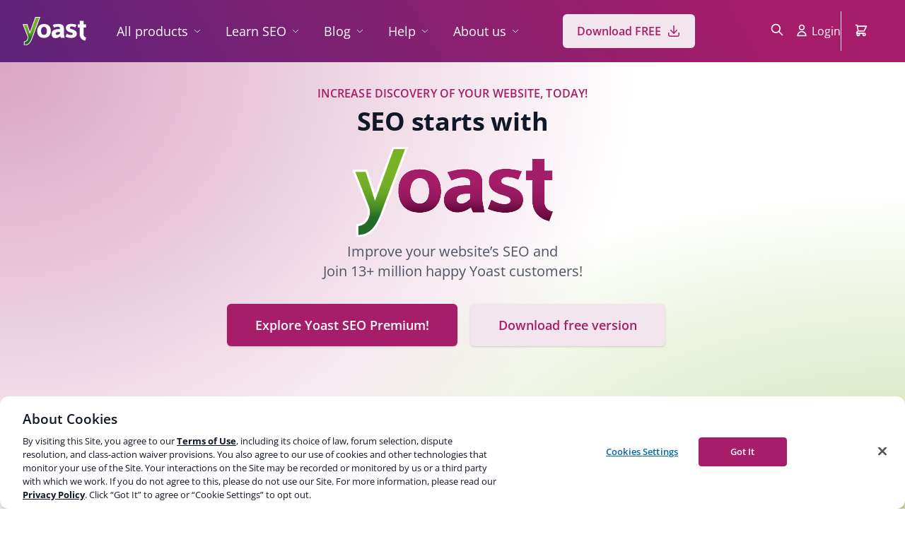

--- FILE ---
content_type: text/css
request_url: https://yoast.com/app/plugins/helpful-pro/public/assets/css/general.css?ver=1.14
body_size: 526
content:
/*

Sections:

- Reset
- General
- Buttons
- Comment Form

 */

/* Reset ------------------------------------------------------------------------------------------------------------ */
.daexthefup-container,
.daexthefup-container * {
    box-sizing: border-box !important;
    text-transform: none !important;
    box-shadow: none !important;
}

/* General ---------------------------------------------------------------------------------------------------------- */
.daexthefup-comment {
    display: none;
}

.daexthefup-successful-submission-text {
    display: none;
    margin: 35px 0 33px !important;
}

.daexthefup-feedback {
    display: flex;
}

.daexthefup-layout-side-by-side .daexthefup-feedback {
    flex-direction: row !important;
    gap: 32px !important;
}

.daexthefup-layout-stacked .daexthefup-feedback {
    flex-direction: column !important;
}

.daexthefup-title {
    margin: 0 !important;
    padding: 0 !important;
    margin: 0 !important;
}

.daexthefup-description {
    padding: 0 !important;
    margin: 32px 0 0 0 !important;
}

.daexthefup-alignment-left .daexthefup-description {
    order: 2 !important;
}

.daexthefup-alignment-left .daexthefup-title,
.daexthefup-alignment-left .daexthefup-description {
    text-align: left !important;
}

.daexthefup-alignment-center .daexthefup-title,
.daexthefup-alignment-center .daexthefup-description {
    text-align: center !important;
}

.daexthefup-alignment-right .daexthefup-title,
.daexthefup-alignment-right .daexthefup-description {
    text-align: right !important;
}

.daexthefup-container {
    display: flex !important;
    flex-direction: column !important;
    border-style: solid !important;
}

.daexthefup-image {
    width: 100% !important;
}

.daexthefup-container .daexthefup-image.daexthefup-image-position-top {
    order: 1 !important;
}

.daexthefup-container .daexthefup-image.daexthefup-image-position-bottom {
    order: 4 !important;
}

.daexthefup-container .daexthefup-comment {
    order: 3 !important;
}

/* Buttons ---------------------------------------------------------------------------------------------------------- */
.daexthefup-button {
    padding: 8px !important;
    margin: 8px !important;
    cursor: pointer !important;
    display: flex !important;
    width: fit-content !important;
}

.daexthefup-buttons-container {
    display: flex !important;
}

.daexthefup-buttons {
    display: flex !important;
    gap: 16px !important;
}

.daexthefup-button {
    height: fit-content !important;
    transition: opacity .4s !important;
}

.daexthefup-button:hover {
    opacity: 0.7 !important;
}

.daexthefup-alignment-left .daexthefup-buttons-container {
    justify-content: flex-start !important;
}

.daexthefup-alignment-center .daexthefup-buttons-container {
    justify-content: center !important;
}

.daexthefup-alignment-center .daexthefup-feedback {
    justify-content: center !important;
}

.daexthefup-alignment-right .daexthefup-feedback {
    justify-content: right !important;
}

.daexthefup-alignment-right .daexthefup-buttons-container {
    justify-content: flex-end !important;
}

.daexthefup-button svg{
    width: 48px !important;
    height: 48px !important;
}

.daexthefup-button-text {
    height: 32px !important;
    overflow: hidden !important;
}

.daexthefup-button-type-icon {
    padding: 0 !important;
    margin: 0 !important;
    width: 48px !important;
    height: 48px !important;
    background: none !important;
}

.daexthefup-button-type-icon-and-text {
    margin: 0 !important;
    padding: 0 16px !important;
    height: 48px !important;
    display: flex !important;
    gap: 16px !important;
}

.daexthefup-button-type-icon-and-text
.daexthefup-button-icon {
    width: 48px !important;
    height: 48px !important;
}

.daexthefup-button-type-icon-and-text
.daexthefup-button-text {
    height: 48px !important;
}

.daexthefup-button-type-icon-and-text .daexthefup-icon-circle {
    display: none !important;
}

.daexthefup-button-type-text {
    margin: 0 !important;
    padding: 0 16px !important;
    height: 48px !important;
}

/* Comment Form ----------------------------------------------------------------------------------------------------- */
.daexthefup-comment {
    margin: 32px 0 0 !important;
}

.daexthefup-comment-label {
    margin: 3px 0 9px !important;
}

.daexthefup-comment-top-container {
    display: flex !important;
}

.daexthefup-comment-character-counter-container {
    margin-left: auto !important;
}

.daexthefup-comment-character-counter-number,
.daexthefup-comment-character-counter-text {
    display: inline-block;
    margin: 3px 0 9px !important;
}

.daexthefup-comment-textarea {
    border-width: 1px !important;
    border-style: solid !important;
    padding: 15px !important;
    margin: 0 0 32px !important;
    width: 100% !important;
    min-height: 104px !important;
    height: 104px !important;
    max-height: 104px !important;
    outline: none !important;
    transition: all 0.4s ease;
    resize: none !important;
}

.daexthefup-comment-textarea:focus {
    outline: none !important;
}

.daexthefup-comment-buttons-container {
    display: flex !important;
    gap: 16px !important;
}

.daexthefup-comment-submit,
.daexthefup-comment-cancel {
    margin: 0 !important;
    border: none !important;
    padding: 0 16px !important;
    overflow: hidden !important;
    height: 48px !important;
    border-width: 1px !important;
    border-style: solid !important;
}

--- FILE ---
content_type: text/css
request_url: https://yoast.com/app/themes/yoast-theme/blocks/trustpilot-widget/assets/css/trustpilot-widget.min.css?ver=1761208419
body_size: -167
content:
.trustpilot-widget-block{width:100%;margin:2rem 0}.trustpilot-widget-block__custom,.trustpilot-widget-block__trustbox{width:100%;overflow:hidden}.trustpilot-widget-block .trustpilot-widget,.trustpilot-widget-block .trustpilot-widget iframe{max-width:100%}.trustpilot-widget-block .tp-widget-wrapper{margin:0 auto}.editor-styles-wrapper .trustpilot-widget-block__placeholder{min-height:150px;display:-webkit-box;display:-ms-flexbox;display:flex;-webkit-box-align:center;-ms-flex-align:center;align-items:center;-webkit-box-pack:center;-ms-flex-pack:center;justify-content:center}@media (max-width:768px){.trustpilot-widget-block{margin:1rem 0}.trustpilot-widget-block .trustpilot-widget{min-height:auto}}

--- FILE ---
content_type: text/css
request_url: https://yoast.com/app/themes/yoast-theme/css/patterns/Text/Text_Heading/text-heading-pattern.min.css?ver=1707309996
body_size: -352
content:
.yoast_text_heading_pattern .yoast_pre_subtitle{margin-inline:auto;max-width:40rem}

--- FILE ---
content_type: text/css
request_url: https://yoast.com/app/themes/yoast-theme/blocks/product-card/assets/css/product-card.min.css?ver=1759926119
body_size: 551
content:
.product-card{max-width:588px!important;height:100%;padding:24px;display:-webkit-box;display:-ms-flexbox;display:flex;-webkit-box-orient:vertical;-webkit-box-direction:normal;-ms-flex-direction:column;flex-direction:column;font-size:1rem;position:relative}.product-card:hover figure a img{-webkit-transform:scale(1.1);-ms-transform:scale(1.1);transform:scale(1.1)}.product-card figure{overflow:hidden;display:block;aspect-ratio:546/240;border-radius:8px 8px 0 0}.product-card figure a{display:block;position:relative}.product-card figure .pill{position:absolute;bottom:16px;right:16px;font-size:10px;color:var(--font-dark-amber);background:var(--background-lightish-amber);height:16px;line-height:16px;padding-inline:8px;border-radius:8px;font-weight:600;z-index:9}.product-card figure img{-webkit-transition:-webkit-transform .1s linear;-o-transition:transform .1s linear;transition:transform .1s linear;transition:transform .1s linear,-webkit-transform .1s linear}.product-card figure.product-card__image{margin:-24px -24px 24px}.product-card__type{text-transform:uppercase;font-size:.875rem;line-height:1.25rem;margin-bottom:8px;color:var(--font-yoast);font-weight:600}.product-card__platform-pill{color:var(--font-white);text-transform:initial;width:-webkit-fit-content;width:-moz-fit-content;width:fit-content;font-weight:400;font-size:.75rem;line-height:1rem;height:20px;border-radius:16px;padding:2px 8px;margin-bottom:24px}.product-card__platform-pill-shopify{background:#588236}.product-card__platform-pill-wordpress{background:#096484}.product-card__platform-pill-google_docs{background:#bb352a}.product-card a.product-card__title{--font-link:var(--font-black);font-size:1.25rem;line-height:1.4;text-decoration:none;-webkit-transition:color .1s ease-in-out!important;-o-transition:color .1s ease-in-out!important;transition:color .1s ease-in-out!important;font-weight:700;margin-bottom:8px}.product-card a.product-card__title:hover{color:var(--font-gray)}.product-card p{color:var(--font-default);font-size:.875rem;margin-bottom:2rem}.product-card p:last-child{margin-bottom:0}.product-card__product-info{margin-top:auto;color:var(--font-default);font-size:1.5rem;line-height:1.4}.product-card__product-info__price_block>.woocommerce-Price-amount{text-decoration:line-through;vertical-align:middle;font-weight:500}.product-card__product-info__price_block>.screen-reader-text+.woocommerce-Price-amount{font-size:1.125rem}.product-card__product-info__price_block .amount:nth-child(4){margin-left:8px;font-weight:700;line-height:1.4;vertical-align:middle;color:var(--wp--preset--color--orange-red)}.product-card__product-info__price_block .amount:nth-child(4) .woocommerce-Price-amount{color:var(--wp--preset--color--orange-red);font-weight:700}.product-card__product-info__price_block small.vat{display:block;font-size:1rem}.product-card__product-info__cart{display:-webkit-box;display:-ms-flexbox;display:flex;-webkit-box-orient:vertical;-webkit-box-direction:normal;-ms-flex-direction:column;flex-direction:column}.product-card__product-info__cart a{margin-top:24px;margin-bottom:0!important}.product-card__product-info__cart a .fa{margin-left:8px}.product-card__product-info__cart a .fa:before{display:inline-block;margin-bottom:-4px}.product-card .on-sale-pill,.product-card__custom-pill{position:absolute;background:var(--background-amber);color:var(--font-dark-amber);font-weight:700;line-height:20px;padding:6px 16px;border-radius:32px;top:-16px;left:24px;z-index:9;text-transform:uppercase}

--- FILE ---
content_type: text/css
request_url: https://yoast.com/app/themes/yoast-theme/css/patterns/Product/Feature_Product/feature-product.min.css?ver=1705926143
body_size: -104
content:
.feature-product-pattern{margin-bottom:88px}.feature-product-pattern .info-group .flex-group{-webkit-box-align:start;-ms-flex-align:start;align-items:flex-start;-webkit-column-gap:16px;column-gap:16px;margin-bottom:24px}.feature-product-pattern .info-group .flex-group .image_container figure{width:48px;height:48px;border:solid 2px var(--border-gray);border-radius:50%;overflow:hidden;margin:0}.feature-product-pattern .info-group .flex-group p{margin-bottom:0}.feature-product-pattern .info-group .flex-group .text-lg{font-weight:600;margin-bottom:8px}.feature-product-pattern .product_container .grid{height:100%}.feature-product-pattern .product_container .grid>.wp-block-column{display:-webkit-box;display:-ms-flexbox;display:flex;-webkit-box-orient:horizontal;-webkit-box-direction:normal;-ms-flex-direction:row;flex-direction:row;-webkit-box-align:center;-ms-flex-align:center;align-items:center}

--- FILE ---
content_type: text/css
request_url: https://yoast.com/app/themes/yoast-theme/css/patterns/Text/Free_Plugin_Install_Cta/free-plugin-install-cta-pattern.min.css?ver=1758096309
body_size: 142
content:
.free-plugin-install-cta-pattern{position:relative;padding:0}.free-plugin-install-cta-pattern .grid{gap:24px}.free-plugin-install-cta-pattern figure{margin:0;border-radius:8px 0 0 8px;overflow:hidden}@media screen and (max-width:770px){.free-plugin-install-cta-pattern figure{border-radius:8px 8px 0 0}}.free-plugin-install-cta-pattern figure img{display:block;-o-object-fit:cover;object-fit:cover}.free-plugin-install-cta-pattern,.free-plugin-install-cta-pattern .wp-block-column{-webkit-box-pack:center;-ms-flex-pack:center;justify-content:center;-webkit-box-orient:vertical;-webkit-box-direction:normal;-ms-flex-direction:column;flex-direction:column}.free-plugin-install-cta-pattern .wp-block-column{display:-webkit-box;display:-ms-flexbox;display:flex}@media screen and (max-width:770px){.free-plugin-install-cta-pattern .wp-block-column{-webkit-box-align:center;-ms-flex-align:center;align-items:center}}.free-plugin-install-cta-pattern .wp-block-column:last-child{-webkit-box-align:end;-ms-flex-align:end;align-items:end;padding-right:24px}.free-plugin-install-cta-pattern .wp-block-column:last-child .button{margin:0}@media screen and (max-width:770px){.free-plugin-install-cta-pattern .wp-block-column:last-child{-webkit-box-align:center;-ms-flex-align:center;align-items:center;padding-right:0;padding-bottom:24px}}.free-plugin-install-cta-pattern .text-column{padding-top:25px;padding-bottom:25px}.free-plugin-install-cta-pattern p:last-child{margin-bottom:0}.free-plugin-install-cta-pattern__platform-pill{color:var(--font-white);text-transform:initial;width:-webkit-fit-content;width:-moz-fit-content;width:fit-content;font-weight:400;font-size:.75rem;line-height:1rem;height:20px;border-radius:16px;padding:2px 8px;margin-bottom:24px}.free-plugin-install-cta-pattern__platform-pill-wordpress{background:#096484}@media screen and (max-width:56rem){.free-plugin-install-cta-pattern .grid__col-3{grid-template-columns:1fr 1fr 1fr}}@media screen and (max-width:770px){.free-plugin-install-cta-pattern .grid__col-3{grid-template-columns:1fr}}

--- FILE ---
content_type: text/css
request_url: https://yoast.com/app/themes/yoast-theme/css/patterns/Text/Install_Cta/install-cta-pattern.min.css?ver=1736853665
body_size: -23
content:
.install-cta-pattern{background:var(--background-lighter-purple);width:100vw;position:relative;left:50%;display:-webkit-box;display:-ms-flexbox;display:flex;-webkit-box-pack:center;-ms-flex-pack:center;justify-content:center;-webkit-box-align:center;-ms-flex-align:center;align-items:center;min-height:280px;overflow:hidden;-webkit-transform:translateX(-50%);-ms-transform:translateX(-50%);transform:translateX(-50%)}.install-cta-pattern .wp-block-heading{color:var(--font-black);font-weight:700}@media only screen and (max-width:500px){.install-cta-pattern .wp-block-image{width:80px!important}.install-cta-pattern .img-left{margin-top:-50%!important}.install-cta-pattern .img-right{margin-bottom:-50%!important}.install-cta-pattern .wp-block-heading{font-size:1.5rem!important}.install-cta-pattern .button{font-size:.7rem!important}}.install-cta-pattern .wp-block-columns .wp-block-column:nth-child(2){text-align:center}.install-cta-pattern .wp-block-image{width:200px}.install-cta-pattern .img-left{margin-top:-20%}.install-cta-pattern .img-right{margin-bottom:-20%}.install-cta-pattern .button{background:var(--background-dark-purple);color:var(--font-white)}

--- FILE ---
content_type: text/css
request_url: https://yoast.com/app/themes/yoast-theme/css/patterns/YoastCon/YoastCon_Testimonials/yoastcon-testimonials-pattern.min.css?ver=1705926143
body_size: 2342
content:
.yoastcon-testimonial-wrapper{position:relative;isolation:isolate}.yoastcon-testimonial-wrapper hr:first-child{margin-bottom:56px!important}.yoastcon-testimonial-wrapper .yoastcon-testimonial{display:-webkit-box;display:-ms-flexbox;display:flex;-webkit-box-align:start;-ms-flex-align:start;align-items:start;max-width:900px;margin-inline:auto;margin-bottom:48px}@media (max-width:56rem){.yoastcon-testimonial-wrapper .yoastcon-testimonial{-webkit-box-orient:vertical;-webkit-box-direction:normal;-ms-flex-direction:column;flex-direction:column;-webkit-box-align:center;-ms-flex-align:center;align-items:center;margin-bottom:60px}}@media (max-width:30rem){.yoastcon-testimonial-wrapper .yoastcon-testimonial{margin-bottom:40px}}.yoastcon-testimonial-wrapper .yoastcon-testimonial__image{-webkit-box-flex:0;-ms-flex:0 0 120px;flex:0 0 120px;margin-top:8px;margin-right:40px}@media (max-width:56rem){.yoastcon-testimonial-wrapper .yoastcon-testimonial__image{width:120px;margin-top:0}}.yoastcon-testimonial-wrapper .yoastcon-testimonial__image figure{margin:0}.yoastcon-testimonial-wrapper .yoastcon-testimonial__image img{display:block;aspect-ratio:1/1;border-radius:50%}.yoastcon-testimonial-wrapper .yoastcon-testimonial__quote{width:100%}.yoastcon-testimonial-wrapper .yoastcon-testimonial__quote blockquote{width:100%;position:relative}.yoastcon-testimonial-wrapper .yoastcon-testimonial__quote blockquote::before{content:url('data:image/svg+xml,<svg width="64.6823529px" height="50px" viewBox="0 0 64.6823529 50" version="1.1" xmlns="http://www.w3.org/2000/svg" xmlns:xlink="http://www.w3.org/1999/xlink"><defs><linearGradient x1="22.3363125%" y1="66.2219091%" x2="80.5331634%" y2="32.0954382%" id="linearGradient-o7e5jgvunf-1"><stop stop-color="%23D1D5DB" offset="0%"></stop><stop stop-color="%23D1D5DB" offset="84.312599%"></stop><stop stop-color="%23D1D5DB" offset="99.9195536%"></stop></linearGradient></defs><g id="Page-1" stroke="none" stroke-width="1" fill="none" fill-rule="evenodd"><g id="draft-testimonial-homepage" transform="translate(-352.000000, -1491.000000)" fill-rule="nonzero" stroke="url(%23linearGradient-o7e5jgvunf-1)" stroke-width="1"><g id="quote-avatar" transform="translate(99.000000, 1432.000000)"><path d="M309.741834,60 C310.793428,60 311.450674,60.344942 311.713572,61.0348259 C311.976471,61.7247098 312.10792,62.3615257 312.10792,62.9452736 C312.05534,63.6351575 311.831876,64.2719735 311.437529,64.8557214 C311.043181,65.4394693 310.556819,65.9701493 309.978442,66.4477612 C309.400066,66.9253731 308.808544,67.3897181 308.203878,67.840796 C307.599211,68.291874 307.060269,68.7296849 306.587052,69.1542289 C305.850937,69.8971808 305.088531,70.7197347 304.299836,71.6218905 C303.51114,72.5240464 302.801314,73.4792703 302.170358,74.4875622 C301.539402,75.4958541 301.013605,76.5306799 300.592967,77.5920398 C300.17233,78.6533997 299.962011,79.7147595 299.962011,80.7761194 C299.962011,81.2006633 300.027736,81.6517413 300.159185,82.1293532 C300.290634,82.6069652 300.803286,82.8457711 301.697141,82.8457711 C303.379691,82.8457711 305.101676,83.1111111 306.863096,83.641791 C308.624515,84.172471 310.241341,84.9684909 311.713572,86.0298507 C313.185803,87.0912106 314.381991,88.4046434 315.302136,89.9701493 C316.222281,91.5356551 316.682353,93.3532338 316.682353,95.4228856 C316.682353,97.4394693 316.366875,99.2305141 315.735919,100.79602 C315.104962,102.361526 314.211107,103.674959 313.054354,104.736318 C311.897601,105.797678 310.543674,106.606965 308.992573,107.164179 C307.441472,107.721393 305.719487,108 303.826618,108 C300.566678,108 297.924548,107.376451 295.90023,106.129353 C293.875912,104.882255 292.311666,103.369818 291.207493,101.59204 C290.103319,99.814262 289.367203,97.9568823 288.999146,96.0199005 C288.631088,94.0829187 288.447059,92.39801 288.447059,90.9651741 C288.447059,88.0995025 288.880841,85.2868988 289.748406,82.5273632 C290.615971,79.7678275 291.785869,77.1674959 293.258101,74.7263682 C294.730332,72.2852405 296.412882,70.0431177 298.305751,68 C300.19862,65.9568823 302.144068,64.1658375 304.142097,62.6268657 C304.930792,62.0431177 305.837792,61.4593698 306.863096,60.8756219 C307.8884,60.291874 308.847979,60 309.741834,60 Z M275.294775,60 C276.346369,60 277.003615,60.344942 277.266513,61.0348259 C277.529412,61.7247098 277.660861,62.3615257 277.660861,62.9452736 C277.608281,63.6351575 277.384818,64.2719735 276.99047,64.8557214 C276.596122,65.4394693 276.10976,65.9701493 275.531384,66.4477612 C274.953007,66.9253731 274.361485,67.3897181 273.756819,67.840796 C273.152152,68.291874 272.613211,68.7296849 272.139993,69.1542289 C271.403878,69.8971808 270.641472,70.7197347 269.852777,71.6218905 C269.064081,72.5240464 268.354256,73.4792703 267.723299,74.4875622 C267.092343,75.4958541 266.566546,76.5306799 266.145909,77.5920398 C265.725271,78.6533997 265.514952,79.7147595 265.514952,80.7761194 C265.514952,81.2006633 265.580677,81.6517413 265.712126,82.1293532 C265.843575,82.6069652 266.356227,82.8457711 267.250082,82.8457711 C268.932632,82.8457711 270.654617,83.1111111 272.416037,83.641791 C274.177456,84.172471 275.794282,84.9684909 277.266513,86.0298507 C278.738745,87.0912106 279.934933,88.4046434 280.855077,89.9701493 C281.775222,91.5356551 282.235294,93.3532338 282.235294,95.4228856 C282.235294,97.4394693 281.919816,99.2305141 281.28886,100.79602 C280.657903,102.361526 279.764049,103.674959 278.607295,104.736318 C277.450542,105.797678 276.096615,106.606965 274.545514,107.164179 C272.994413,107.721393 271.272429,108 269.37956,108 C266.119619,108 263.477489,107.376451 261.453171,106.129353 C259.428853,104.882255 257.864607,103.369818 256.760434,101.59204 C255.65626,99.814262 254.920145,97.9568823 254.552087,96.0199005 C254.184029,94.0829187 254,92.39801 254,90.9651741 C254,88.0995025 254.433782,85.2868988 255.301347,82.5273632 C256.168912,79.7678275 257.33881,77.1674959 258.811042,74.7263682 C260.283273,72.2852405 261.965823,70.0431177 263.858692,68 C265.751561,65.9568823 267.69701,64.1658375 269.695038,62.6268657 C270.483733,62.0431177 271.390733,61.4593698 272.416037,60.8756219 C273.441341,60.291874 274.40092,60 275.294775,60 Z" id="Shape"></path></g></g></g></svg>');position:absolute;top:-12px;left:-14px;z-index:-1}.yoastcon-testimonial-wrapper .yoastcon-testimonial__quote blockquote p{font-family:"Merriweather-Italic",Georgia,"Times New Roman","Bitstream Charter",Times,serif;font-size:32px;font-weight:400;font-style:italic;color:transparent;text-align:left;letter-spacing:.1px;line-height:44px;background:var(--background-gradient);background-clip:text;-webkit-background-clip:text;margin-bottom:12px}@media (max-width:56rem){.yoastcon-testimonial-wrapper .yoastcon-testimonial__quote blockquote p{text-align:center;font-size:32px;line-height:42px}}@media (max-width:30rem){.yoastcon-testimonial-wrapper .yoastcon-testimonial__quote blockquote p{font-size:28px;line-height:38px}}.yoastcon-testimonial-wrapper .yoastcon-testimonial__quote blockquote cite{font-size:18px;font-weight:700;color:var(--font-default);margin-block:0}@media (max-width:56rem){.yoastcon-testimonial-wrapper .yoastcon-testimonial__quote blockquote cite{text-align:center;font-size:16px}}.yoastcon-testimonial-wrapper .yoastcon-testimonial__quote blockquote a{font-weight:400;color:var(--font-default)}

--- FILE ---
content_type: text/css
request_url: https://yoast.com/app/themes/yoast-theme/blocks/product-shop/assets/css/product-shop.min.css?ver=1759926119
body_size: 909
content:
.wp-block-yoast-seo-table-of-contents{display:-webkit-box;display:-ms-flexbox;display:flex;-webkit-box-align:center;-ms-flex-align:center;align-items:center}.product-shop-cards{margin-bottom:64px}.grid.product-shop-cards{gap:24px!important}.product-shop{padding:24px;grid-template-rows:subgrid;grid-row:span 2;display:grid;gap:0;position:relative;max-width:500px;margin-bottom:16px}.product-shop__card-top{display:-webkit-box;display:-ms-flexbox;display:flex;-webkit-box-orient:vertical;-webkit-box-direction:normal;-ms-flex-direction:column;flex-direction:column;margin-bottom:16px}.product-shop__card-bottom.has-bottom-border,.product-shop__card-top{border-bottom:1px solid var(--border-light-gray)}.product-shop.popular{border:solid 1px var(--border-yoast);-webkit-box-shadow:0 10px 15px rgba(166,30,105,.3),0 4px 6px rgba(166,30,105,.3);box-shadow:0 10px 15px rgba(166,30,105,.3),0 4px 6px rgba(166,30,105,.3)}.product-shop .on_sale{color:var(--button-font-amber);border:solid 1px var(--border-amber)}.product-shop .on_sale,.product-shop .product-shop__custom-pill,.product-shop .product-shop__popular-pill{position:absolute;top:0;-webkit-transform:translateY(-50%);-ms-transform:translateY(-50%);transform:translateY(-50%);right:24px;font-size:12px;line-height:1.33333333;font-weight:400;background:var(--background-amber);padding:1px 8px;border-radius:16px;z-index:12}.product-shop .product-shop__custom-pill{color:var(--button-font-amber);border:solid 1px var(--border-amber)}.product-shop .product-shop__popular-pill{color:var(--font-white);border:solid 1px var(--border-white);background:var(--background-yoast)}.product-shop .product-shop__platform-pill{position:static;font-size:12px;line-height:1.33333333;font-weight:400;color:var(--font-white);margin:0 auto 16px 0;padding:1px 8px;border-radius:16px}.product-shop .product-shop__platform-pill-wordpress{background:#096484;border:solid 1px #096484}.product-shop .product-shop__platform-pill-shopify{background:#588236;border:solid 1px #588236}.product-shop .product-shop__platform-pill-google_docs{background:#bb352a;border:solid 1px #bb352a}.product-shop .product-image{margin:-24px -24px 24px;aspect-ratio:672/240;overflow:hidden;position:relative;border-radius:8px 8px 0 0}.product-shop .product-image img{-webkit-transition:-webkit-transform .1s linear;-o-transition:transform .1s linear;transition:transform .1s linear;transition:transform .1s linear,-webkit-transform .1s linear;-webkit-transform:scale(1.01);-ms-transform:scale(1.01);transform:scale(1.01)}.product-shop .product-image:hover img{-webkit-transform:scale(1.06);-ms-transform:scale(1.06);transform:scale(1.06)}.product-shop .text-lg-heading{display:inline-block;color:var(--font-black);font-weight:700}.product-shop .usps{margin-bottom:24px;margin-left:24px}.product-shop .usps .usp{margin-bottom:8px;position:relative}.product-shop .usps .usp .fa-check{left:-24px;position:absolute;top:4px}.product-shop .price-block,.product-shop p{margin-bottom:16px}.product-shop .price-block>.woocommerce-Price-amount{text-decoration:line-through;margin-right:8px;font-size:1.125rem;line-height:1.111;font-weight:500;vertical-align:middle}.product-shop .price-block .amount .woocommerce-Price-amount{font-weight:700;font-size:1.25rem;line-height:1.4;vertical-align:middle}@media screen and (max-width:480px){.product-shop .price-block .amount .woocommerce-Price-amount{font-size:24px;line-height:1.3333}}.product-shop .price-block .amount:nth-child(4){color:var(--wp--preset--color--orange-red)}.product-shop .price-block small.vat{display:block;font-size:.875rem}.product-shop .price-block .free-price{display:block;color:var(--font-black);font-size:30px;line-height:1.2;font-weight:700}@media screen and (max-width:480px){.product-shop .price-block .free-price{font-size:24px;line-height:1.3333}}.product-shop .button{-webkit-transition:background-color .2s linear;-o-transition:background-color .2s linear;transition:background-color .2s linear;display:-webkit-box;display:-ms-flexbox;display:flex;-webkit-box-pack:center;-ms-flex-pack:center;justify-content:center;-webkit-box-align:center;-ms-flex-align:center;align-items:center;gap:4px}.product-shop .button .fa{line-height:.01}.product-shop .button.is-download{color:var(--font-yoast);background:var(--background-lighter-purple)}.product-shop .read-more{display:block;width:-webkit-fit-content;width:-moz-fit-content;width:fit-content;margin:0 auto 16px;font-weight:400!important;font-size:13px;line-height:1.5}.product-shop .read-more:before{max-width:calc(100% - 12px)!important}.product-shop .read-more span{display:inline-block;-webkit-transition:-webkit-transform .2s linear;-o-transition:transform .2s linear;transition:transform .2s linear;transition:transform .2s linear,-webkit-transform .2s linear;margin-left:4px}.product-shop .read-more:hover{text-decoration:none;color:var(--font-link)}.product-shop .read-more:hover span{-webkit-transform:translateX(4px);-ms-transform:translateX(4px);transform:translateX(4px)}.product-shop__what-is-included{border:1px solid var(--border-gray);border-radius:6px;padding:16px;background:var(--background-lighter-gray)}.product-shop__what-is-included p{margin-bottom:8px}.product-shop .read-more,.product-shop__what-is-included a{text-decoration:underline}.product-shop__what-is-included ul{margin:8px 0 0 8px!important;display:-webkit-box;display:-ms-flexbox;display:flex;-webkit-box-orient:vertical;-webkit-box-direction:normal;-ms-flex-direction:column;flex-direction:column;gap:8px;color:var(--font-link)}

--- FILE ---
content_type: text/css
request_url: https://yoast.com/app/themes/yoast-theme/css/patterns/Text/Text_With_Image/text-with-image-pattern.min.css?ver=1762766597
body_size: -75
content:
.text-with-image-pattern{margin-bottom:104px}.text-with-image-pattern h2 a,.text-with-image-pattern h3 a,.text-with-image-pattern h4 a{color:var(--font-black);-webkit-transition:color .2s linear;-o-transition:color .2s linear;transition:color .2s linear}.text-with-image-pattern .grid>div{display:-webkit-box;display:-ms-flexbox;display:flex;-ms-flex-wrap:wrap;flex-wrap:wrap;-webkit-box-align:center;-ms-flex-align:center;align-items:center}.text-with-image-pattern .grid .wp-block-column:first-child{padding-right:16px}.text-with-image-pattern .grid.grid__col-2--reverse-order .wp-block-column:first-child{padding-right:0}.text-with-image-pattern .grid.grid__col-2--reverse-order .wp-block-column:last-child{padding-left:16px}.text-with-image-pattern .grid figure{margin:0;width:100%}.text-with-image-pattern .grid figure a,.text-with-image-pattern .grid figure img{display:block;border-radius:var(--border-radius-medium)}.text-with-image-pattern .grid figure a img{border:0}.text-with-image-pattern .grid p:last-child,.text-with-image-pattern .grid ul:last-child{margin-bottom:0}.text-with-image-pattern .grid ul{margin-left:0}.text-with-image-pattern .is-type-video .video-seo-embed-loader{border-radius:var(--border-radius-medium)}

--- FILE ---
content_type: text/css
request_url: https://yoast.com/app/themes/yoast-theme/blocks/upcoming-events/assets/css/upcoming-events.min.css?ver=1758096309
body_size: -257
content:
.upcoming-events{margin-bottom:128px}.upcoming-events .card{padding:24px}.upcoming-events .card h3{color:var(--font-black);font-weight:600}.upcoming-events .card h3 a{-webkit-transition:color .2s linear;-o-transition:color .2s linear;transition:color .2s linear;color:var(--font-black)}.upcoming-events .card h3 a:hover{text-decoration:none;color:var(--font-gray)}.upcoming-events .card .date{margin-bottom:12px}.upcoming-events .card .date i{margin-right:12px}.upcoming-events .card p{margin-bottom:16px}.upcoming-events .card .text-sm-subheading{color:var(--font-yoast)}

--- FILE ---
content_type: text/css
request_url: https://yoast.com/app/themes/yoast-theme/css/patterns/Support/Support_Row/support-row.min.css?ver=1701248749
body_size: -49
content:
.support-row-pattern{margin-bottom:128px}.support-row-pattern .grid>div{margin-top:44px;background-color:var(--background-light-gray);position:relative;padding:64px 24px 0;border-radius:8px;-webkit-transition:-webkit-box-shadow .1s linear;-o-transition:box-shadow .1s linear;transition:box-shadow .1s linear;transition:box-shadow .1s linear,-webkit-box-shadow .1s linear}.support-row-pattern .grid>div:hover{background-color:var(--background-lighter-gray);-webkit-box-shadow:0 10px 15px -3px var(--rgba-black-1),0 4px 6px -4px var(--rgba-black-1);box-shadow:0 10px 15px -3px var(--rgba-black-1),0 4px 6px -4px var(--rgba-black-1)}.support-row-pattern .grid>div .assistant{position:absolute;top:-44px;left:50%;-webkit-transform:translateX(-50%);-ms-transform:translateX(-50%);transform:translateX(-50%)}.support-row-pattern .grid>div .assistant img{max-height:88px;width:auto}.support-row-pattern .grid>div .text-lg-heading a{--font-link:var(--font-darker-gray);text-decoration:none;-webkit-transition:color .2s ease-out;-o-transition:color .2s ease-out;transition:color .2s ease-out}.support-row-pattern .grid>div .text-lg-heading a:hover{color:var(--font-default)}

--- FILE ---
content_type: image/svg+xml
request_url: https://yoast.com/app/uploads/2023/03/content_usp_optm.svg
body_size: 48
content:
<?xml version="1.0" encoding="UTF-8"?> <svg xmlns="http://www.w3.org/2000/svg" role="img" aria-hidden="true" viewBox="0 0 80 80"><path fill="#fff" d="M0 0h80v80H0z"></path><path fill="#6b7280" d="M51.2 61.25H28.8c-3.34 0-6.05-2.71-6.05-6.05V32.8c0-3.34 2.71-6.05 6.05-6.05h10.13a1.25 1.25 0 0 1 0 2.5H28.8a3.55 3.55 0 0 0-3.55 3.55v22.4a3.55 3.55 0 0 0 3.55 3.55h22.4a3.55 3.55 0 0 0 3.55-3.55V45.07a1.25 1.25 0 0 1 2.5 0V55.2c0 3.34-2.71 6.05-6.05 6.05Zm-20.8-6.4c-.33 0-.65-.13-.88-.37-.32-.32-.45-.8-.31-1.24l1.71-5.73c.51-1.72 1.45-3.3 2.72-4.57l22.65-22.65c.99-.99 2.31-1.54 3.71-1.54s2.72.55 3.71 1.54c2.05 2.05 2.05 5.38 0 7.42L41.06 50.36a10.964 10.964 0 0 1-4.57 2.73l-5.73 1.71c-.12.04-.24.05-.36.05Zm23.17-28.31L35.4 44.71c-.98.98-1.7 2.2-2.1 3.52l-1.05 3.51 3.51-1.05a8.292 8.292 0 0 0 3.52-2.1l18.17-18.17-3.89-3.89Zm1.77-1.77 3.89 3.89 2.72-2.72c1.07-1.07 1.07-2.82 0-3.89s-2.85-1.04-3.89 0l-2.72 2.72Z"></path></svg> 

--- FILE ---
content_type: image/svg+xml
request_url: https://yoast.com/app/uploads/2025/04/yoast_logo_2025_homepage.svg
body_size: 2589
content:
<svg role="img" aria-hidden="true" focusable="false" xmlns="http://www.w3.org/2000/svg" xmlns:xlink="http://www.w3.org/1999/xlink" viewBox="0 0 504.76 227.49"><defs><linearGradient id="a" x1="169.28" x2="169.28" y1="166.49" y2="55.33" gradientUnits="userSpaceOnUse"><stop offset="0" stop-color="#570732"/><stop offset=".04" stop-color="#620a3a"/><stop offset=".16" stop-color="#7b114b"/><stop offset=".29" stop-color="#8e1758"/><stop offset=".44" stop-color="#9b1b61"/><stop offset=".64" stop-color="#a31d67"/><stop offset="1" stop-color="#a61e69"/></linearGradient><linearGradient xlink:href="#a" id="b" x1="469.59" x2="469.59" y1="187.99" y2="29.81"/><linearGradient xlink:href="#a" id="c" x1="281.03" x2="281.03" y1="166.12" y2="55"/><linearGradient xlink:href="#a" id="d" x1="384.1" x2="384.1" y1="166.55" y2="54.43"/><linearGradient id="e" x1="70.29" x2="70.29" y1="1.37" y2="220.34" gradientUnits="userSpaceOnUse"><stop offset=".3" stop-color="#77b227"/><stop offset=".43" stop-color="#73af27"/><stop offset=".53" stop-color="#69a627"/><stop offset=".63" stop-color="#589827"/><stop offset=".72" stop-color="#418428"/><stop offset=".8" stop-color="#246b29"/></linearGradient></defs><path fill="url(#a)" d="M169.36 166.49c-18.34 0-32.45-5.65-41.92-16.8-8.22-9.68-12.57-23.28-12.57-39.34s4.38-28.78 12.66-38.35c9.55-11.05 23.63-16.66 41.83-16.66 34.42 0 54.22 20.69 54.32 56.76.04 16.09-5.24 30.27-14.88 39.94-9.57 9.59-22.83 14.45-39.43 14.45Zm.2-87.04c-10.76 0-22.47 8.54-23.06 32.52.34 19.17 8.46 29.83 22.87 29.99h.3c8.24 0 14.36-3.79 18.2-11.27 7.04-13.72 3.79-35.25-1.82-43.06-3.63-5.05-9.95-8.19-16.49-8.19Z"/><path fill="#fff" d="M169.37 55.83c37.1 0 53.73 23.52 53.82 56.27.07 26.88-15.14 53.89-53.82 53.89s-53.98-25.79-53.98-55.64 15.43-54.51 53.98-54.51m.3 86.62c27.63 0 25.76-42.62 16.78-55.12-3.71-5.16-10.19-8.39-16.89-8.39-11.18 0-22.97 8.99-23.56 33.01.38 21.69 10.49 30.36 23.36 30.5h.31m-.3-87.63c-18.35 0-32.55 5.66-42.21 16.83-8.36 9.67-12.78 23.05-12.78 38.68s4.39 29.9 12.68 39.66c9.57 11.27 23.8 16.98 42.3 16.98 16.74 0 30.12-4.91 39.79-14.6 9.74-9.76 15.07-24.07 15.03-40.29-.1-36.39-20.08-57.26-54.82-57.26Zm.3 86.63h-.29c-14.1-.16-22.04-10.64-22.37-29.52.58-23.58 12.03-31.99 22.56-31.99 6.38 0 12.54 3.06 16.08 7.98 5.55 7.71 8.74 28.98 1.78 42.54-3.74 7.3-9.71 11-17.75 11Z"/><path fill="url(#b)" d="M494.09 187.92c-21.57-3.59-43.33-20.99-43.33-51.75V84.16h-15.65V58.99h15.65V29.8h31.84v29.19h19.97v25.17H482.6v55.17c.12 12.12 8.49 21.32 20.84 22.88l.63.08-9.57 25.69-.41-.07Z"/><path fill="#fff" d="M482.11 30.31V59.5h19.97v24.17h-19.97v55.67c.12 12.19 8.43 21.76 21.28 23.38l-9.21 24.71c-22.03-3.67-42.91-21.41-42.91-51.25V83.67h-15.65V59.5h15.65V30.31h30.84m1-1h-32.84V58.5h-15.65v26.17h15.65v51.51c0 31.05 21.97 48.61 43.75 52.24l.81.14.29-.77 9.21-24.71.44-1.18-1.25-.16c-12.09-1.53-20.29-10.53-20.4-22.4V84.68h19.97V58.51h-19.97V29.32Z"/><path fill="url(#c)" d="m302.28 166.12-5.03-12.09c-11.05 7.89-22.72 12.05-33.79 12.05-19.57 0-34.32-13.34-34.32-31.04 0-34.55 33.05-39.36 65.55-39.41 0-.53.02-1.08.03-1.64.08-3.79.18-8.08-1.9-10.87a3.03 3.03 0 0 0-.34-.4c-1.68-1.87-5.71-4.9-14.5-4.9-8.09 0-18.08 2.71-28.89 7.82l-.44.21-11.26-22.58.54-.19c14.98-5.21 30.85-8.08 44.69-8.08 26.97 0 42.64 10.4 44.13 29.27.17 1.62.25 3.02.25 4.4v41.85c0 5.74 1.61 13.74 3.48 23 .77 3.84 1.57 7.81 2.34 12.01l.11.59h-30.64Zm-7.36-47.31c-8.66 0-16.93.22-23.23 2.36-7.99 3.91-9.91 9.44-9.02 13.3 1.03 4.45 5.48 7.43 11.08 7.43 6.78 0 14.29-4.19 21.17-11.81V118.8Z"/><path fill="#fff" d="M282.61 55.5c23.04 0 41.99 7.97 43.64 28.81.15 1.4.25 2.84.25 4.36v41.85c0 8.14 3.17 20.58 5.83 35.1h-29.71l-5.14-12.36c-11.95 8.67-23.71 12.33-34.01 12.33-19.57 0-33.82-13.25-33.82-30.54 0-34.7 33.79-38.91 65.55-38.91 0-4.32.62-9.83-1.97-13.32-.01-.02-.03-.04-.04-.06-.12-.15-.25-.3-.38-.45-2.55-2.84-7.47-5-14.82-5s-16.99 2.14-29.11 7.87L238.1 63.55c14.3-4.98 30.2-8.05 44.53-8.05m-8.87 86.9c6.02 0 13.73-3.27 21.67-12.11v-11.98c-7.99 0-17.15.1-23.89 2.39-15.47 7.56-10.29 21.7 2.23 21.7m8.84-87.9c-13.89 0-29.82 2.88-44.85 8.11l-1.07.37.51 1.02 10.78 21.63.44.88.89-.42c10.75-5.09 20.67-7.77 28.68-7.77 6.28 0 11.41 1.7 14.07 4.67l.03.04c.1.11.2.22.29.34l.05.06c1.97 2.65 1.88 6.85 1.79 10.55 0 .39-.02.78-.02 1.15-32.59.1-65.55 5.09-65.55 39.91 0 17.98 14.97 31.54 34.82 31.54 11 0 22.58-4.07 33.57-11.79l4.66 11.2.26.62h31.57l-.22-1.18c-.77-4.2-1.57-8.17-2.34-12.02-1.86-9.24-3.47-17.21-3.47-22.9V88.66c0-1.4-.08-2.82-.25-4.47-.8-10.14-5.61-17.88-14.29-22.98-7.6-4.46-17.81-6.73-30.35-6.73Zm-10.7 67.13c6.1-2.06 14.1-2.3 22.51-2.32v10.59c-6.74 7.42-14.07 11.5-20.67 11.5-5.36 0-9.62-2.83-10.59-7.04-1.29-5.58 3.66-10.23 8.75-12.73Z"/><path fill="url(#d)" d="M383.55 166.55c-15.21 0-31.75-3.7-44.24-9.9l-.41-.2 9.67-24.72.52.36c10.5 7.19 22.41 11.31 32.66 11.31 9.11 0 14.78-3.32 14.81-8.66.03-6.5-9.53-9.36-18.78-12.12-2.83-.85-5.77-1.72-8.39-2.69-19.07-7.06-27.88-17.71-27.75-33.51.17-20.62 15.71-31.98 43.75-31.98 12.31 0 26.64 2.27 40.36 6.41l.53.16-9.44 22.85-.47-.21c-9.95-4.53-19.21-6.92-26.77-6.92-9.38 0-15.2 3.72-15.2 9.71 0 5.37 7.78 7.84 17.64 10.97 15.64 4.97 37.06 11.77 37.26 35.85.07 8.57-2.66 15.7-8.11 21.19-7.76 7.82-21.12 12.12-37.63 12.12Z"/><path fill="#fff" d="M385.39 54.93c13.18 0 27.53 2.57 40.21 6.38l-9.03 21.86c-10.79-4.91-19.94-6.97-26.97-6.97-10 0-15.7 4.16-15.7 10.21 0 14.93 54.59 8.33 54.89 46.82.19 23.7-21.31 32.81-45.24 32.81-15.38 0-31.76-3.77-44.02-9.85l9.28-23.71c11.58 7.93 23.73 11.4 32.94 11.4s15.28-3.36 15.31-9.16c.05-8.94-16.23-11.11-27.5-15.28-16.27-6.03-27.57-15.48-27.43-33.04.2-23.43 19.89-31.49 43.25-31.49m.01-.98c-28.36 0-44.08 11.53-44.25 32.48-.14 16.04 8.79 26.84 28.08 33.98 2.64.98 5.58 1.85 8.42 2.7 9.07 2.71 18.46 5.51 18.43 11.64-.03 5.04-5.51 8.16-14.31 8.16-10.16 0-21.96-4.09-32.38-11.23l-1.04-.71-.46 1.17-9.28 23.71-.33.85.82.41c12.56 6.23 29.19 9.95 44.46 9.95 16.64 0 30.13-4.36 37.98-12.27 5.54-5.59 8.32-12.84 8.25-21.55-.19-24.44-21.82-31.3-37.6-36.32-9.66-3.07-17.29-5.49-17.29-10.49 0-5.68 5.63-9.21 14.7-9.21 7.49 0 16.67 2.38 26.56 6.88l.94.43.4-.96 9.03-21.86.42-1.02-1.06-.32c-13.76-4.14-28.14-6.43-40.5-6.43v1-1ZM169.37 55.83c37.1 0 53.73 23.52 53.82 56.27.07 26.88-15.14 53.89-53.82 53.89s-53.98-25.79-53.98-55.64 15.43-54.51 53.98-54.51m.3 86.62c27.63 0 25.76-42.62 16.78-55.12-3.71-5.16-10.19-8.39-16.89-8.39-11.18 0-22.97 8.99-23.56 33.01.38 21.69 10.49 30.36 23.36 30.5h.31m-.3-87.63c-18.35 0-32.55 5.66-42.21 16.83-8.36 9.67-12.78 23.05-12.78 38.68s4.39 29.9 12.68 39.66c9.57 11.27 23.8 16.98 42.3 16.98 16.74 0 30.12-4.91 39.79-14.6 9.74-9.76 15.07-24.07 15.03-40.29-.1-36.39-20.08-57.26-54.82-57.26Zm.3 86.63h-.29c-14.1-.16-22.04-10.64-22.37-29.52.58-23.58 12.03-31.99 22.56-31.99 6.38 0 12.54 3.06 16.08 7.98 5.55 7.71 8.74 28.98 1.78 42.54-3.74 7.3-9.71 11-17.75 11ZM482.11 30.31V59.5h19.97v24.17h-19.97v55.67c.12 12.19 8.43 21.76 21.28 23.38l-9.21 24.71c-22.03-3.67-42.91-21.41-42.91-51.25V83.67h-15.65V59.5h15.65V30.31h30.84m1-1h-32.84V58.5h-15.65v26.17h15.65v51.51c0 31.05 21.97 48.61 43.75 52.24l.81.14.29-.77 9.21-24.71.44-1.18-1.25-.16c-12.09-1.53-20.29-10.53-20.4-22.4V84.68h19.97V58.51h-19.97V29.32ZM282.61 55.5c23.04 0 41.99 7.97 43.64 28.81.15 1.4.25 2.84.25 4.36v41.85c0 8.14 3.17 20.58 5.83 35.1h-29.71l-5.14-12.36c-11.95 8.67-23.71 12.33-34.01 12.33-19.57 0-33.82-13.25-33.82-30.54 0-34.7 33.79-38.91 65.55-38.91 0-4.32.62-9.83-1.97-13.32-.01-.02-.03-.04-.04-.06-.12-.15-.25-.3-.38-.45-2.55-2.84-7.47-5-14.82-5s-16.99 2.14-29.11 7.87L238.1 63.55c14.3-4.98 30.2-8.05 44.53-8.05m-8.87 86.9c6.02 0 13.73-3.27 21.67-12.11v-11.98c-7.99 0-17.15.1-23.89 2.39-15.47 7.56-10.29 21.7 2.23 21.7m8.84-87.9c-13.89 0-29.82 2.88-44.85 8.11l-1.07.37.51 1.02 10.78 21.63.44.88.89-.42c10.75-5.09 20.67-7.77 28.68-7.77 6.28 0 11.41 1.7 14.07 4.67l.03.04c.1.11.2.22.29.34l.05.06c1.97 2.65 1.88 6.85 1.79 10.55 0 .39-.02.78-.02 1.15-32.59.1-65.55 5.09-65.55 39.91 0 17.98 14.97 31.54 34.82 31.54 11 0 22.58-4.07 33.57-11.79l4.66 11.2.26.62h31.57l-.22-1.18c-.77-4.2-1.57-8.17-2.34-12.02-1.86-9.24-3.47-17.21-3.47-22.9V88.66c0-1.4-.08-2.82-.25-4.47-.8-10.14-5.61-17.88-14.29-22.98-7.6-4.46-17.81-6.73-30.35-6.73Zm-10.7 67.13c6.1-2.06 14.1-2.3 22.51-2.32v10.59c-6.74 7.42-14.07 11.5-20.67 11.5-5.36 0-9.62-2.83-10.59-7.04-1.29-5.58 3.66-10.23 8.75-12.73Z"/><path fill="#fff" d="M385.39 54.93c13.18 0 27.53 2.57 40.21 6.38l-9.03 21.86c-10.79-4.91-19.94-6.97-26.97-6.97-10 0-15.7 4.16-15.7 10.21 0 14.93 54.59 8.33 54.89 46.82.19 23.7-21.31 32.81-45.24 32.81-15.38 0-31.76-3.77-44.02-9.85l9.28-23.71c11.58 7.93 23.73 11.4 32.94 11.4s15.28-3.36 15.31-9.16c.05-8.94-16.23-11.11-27.5-15.28-16.27-6.03-27.57-15.48-27.43-33.04.2-23.43 19.89-31.49 43.25-31.49m.01-.98c-28.36 0-44.08 11.53-44.25 32.48-.14 16.04 8.79 26.84 28.08 33.98 2.64.98 5.58 1.85 8.42 2.7 9.07 2.71 18.46 5.51 18.43 11.64-.03 5.04-5.51 8.16-14.31 8.16-10.16 0-21.96-4.09-32.38-11.23l-1.04-.71-.46 1.17-9.28 23.71-.33.85.82.41c12.56 6.23 29.19 9.95 44.46 9.95 16.64 0 30.13-4.36 37.98-12.27 5.54-5.59 8.32-12.84 8.25-21.55-.19-24.44-21.82-31.3-37.6-36.32-9.66-3.07-17.29-5.49-17.29-10.49 0-5.68 5.63-9.21 14.7-9.21 7.49 0 16.67 2.38 26.56 6.88l.94.43.4-.96 9.03-21.86.42-1.02-1.06-.32c-13.76-4.14-28.14-6.43-40.5-6.43v1-1Z"/><path fill="url(#e)" d="M102.4 2.75 57.52 127.26 35.98 59.94H4.03l35.76 91.96a33.932 33.932 0 0 1 0 24.34c-4.01 10.22-10.62 19.03-26.85 21.24v27.25c31.55 0 48.68-19.43 63.91-62.01L136.56 2.75H102.4Z"/><path fill="#fff" d="M12.94 227.49h-2.75v-32.41l2.38-.32c15.82-2.15 21.34-11.07 24.65-19.51a31.094 31.094 0 0 0 0-22.35L0 57.2h37.99l19.68 61.52L100.46 0h40.06L79.43 163.69c-13.69 38.28-30.24 63.8-66.49 63.8Zm2.76-27.65v22.09c27.32-1.02 43.38-17.67 58.56-60.13L132.59 5.51h-28.25L57.37 135.83 33.98 62.71H8.05l34.3 88.21c3.27 8.5 3.27 17.84 0 26.33-3.51 8.96-9.72 19.47-26.66 22.6Z"/></svg>

--- FILE ---
content_type: image/svg+xml
request_url: https://yoast.com/app/uploads/2023/03/technical_usp_optm.svg
body_size: 715
content:
<?xml version="1.0" encoding="UTF-8"?> <svg xmlns="http://www.w3.org/2000/svg" role="img" aria-hidden="true" viewBox="0 0 80 80"><path fill="#fff" d="M0 0h80v80H0z"></path><path fill="#6b7280" d="M41.22 61.25h-2.43a3.74 3.74 0 0 1-3.7-3.13l-.33-1.99c-.08-.47-.46-.9-.98-1.12-.52-.22-1.07-.18-1.47.1l-1.64 1.17c-1.49 1.07-3.53.9-4.83-.4l-1.72-1.72a3.738 3.738 0 0 1-.4-4.83l1.17-1.64c.28-.39.32-.94.1-1.47s-.65-.9-1.11-.98l-1.99-.33a3.732 3.732 0 0 1-3.13-3.7v-2.43c0-1.84 1.32-3.4 3.13-3.7l1.99-.33c.47-.08.9-.45 1.12-.98.22-.53.18-1.08-.1-1.47l-1.17-1.64c-1.07-1.5-.9-3.53.4-4.83l1.72-1.72c1.3-1.3 3.33-1.47 4.83-.4l1.64 1.17c.39.28.94.32 1.47.1s.9-.65.98-1.11l.33-1.99a3.73 3.73 0 0 1 3.7-3.13h2.43c1.84 0 3.4 1.32 3.7 3.13l.33 1.99c.08.47.45.9.98 1.12.52.21 1.07.18 1.47-.11l1.64-1.17c1.5-1.07 3.53-.9 4.83.4l1.72 1.72c1.3 1.3 1.47 3.33.4 4.83l-1.17 1.64c-.28.39-.32.94-.1 1.47s.65.9 1.11.98l1.99.33a3.74 3.74 0 0 1 3.13 3.7v2.43c0 1.84-1.32 3.4-3.13 3.7l-1.98.33c-.47.08-.9.45-1.12.98-.22.53-.18 1.08.1 1.47l1.17 1.64c1.07 1.5.9 3.53-.4 4.83l-1.72 1.72a3.738 3.738 0 0 1-4.83.4l-1.64-1.17c-.39-.28-.94-.32-1.47-.1s-.9.65-.98 1.12l-.33 1.99a3.73 3.73 0 0 1-3.7 3.13Zm-8.12-8.88c.54 0 1.1.11 1.63.33 1.34.56 2.27 1.69 2.49 3.02l.33 1.99c.1.6.62 1.04 1.23 1.04h2.43c.61 0 1.13-.44 1.23-1.04l.33-1.99c.22-1.33 1.15-2.46 2.49-3.01 1.33-.55 2.78-.41 3.88.37l1.64 1.17c.5.36 1.18.3 1.61-.13l1.72-1.72c.43-.43.49-1.11.13-1.61l-1.17-1.64c-.79-1.1-.93-2.55-.38-3.88.56-1.34 1.68-2.27 3.02-2.49l1.98-.33c.61-.1 1.04-.62 1.04-1.23v-2.43c0-.61-.44-1.13-1.04-1.23l-1.99-.33c-1.33-.22-2.46-1.15-3.01-2.49-.55-1.33-.41-2.78.38-3.88l1.17-1.64c.36-.5.3-1.18-.13-1.61l-1.72-1.72c-.43-.44-1.11-.49-1.61-.13l-1.64 1.17c-1.1.79-2.55.92-3.88.38-1.34-.56-2.27-1.69-2.49-3.02l-.33-1.99c-.1-.61-.62-1.04-1.23-1.04h-2.43c-.61 0-1.13.44-1.23 1.04l-.33 1.99c-.22 1.33-1.15 2.46-2.49 3.01-1.33.55-2.78.41-3.88-.37l-1.64-1.17c-.5-.36-1.18-.3-1.61.13l-1.72 1.72c-.43.43-.49 1.11-.13 1.61l1.17 1.64c.79 1.1.93 2.55.38 3.88-.56 1.34-1.68 2.27-3.02 2.49l-1.98.33c-.61.1-1.04.62-1.04 1.23v2.43c0 .61.44 1.13 1.04 1.23l1.99.33c1.33.22 2.46 1.15 3.01 2.49.55 1.33.41 2.78-.38 3.88l-1.17 1.64c-.36.5-.3 1.18.13 1.61l1.72 1.72c.43.43 1.11.49 1.61.13l1.64-1.17c.66-.47 1.44-.71 2.24-.71Zm3.22-30.28Z"></path><path fill="#6b7280" d="M40 47.92c-4.37 0-7.92-3.55-7.92-7.92s3.55-7.92 7.92-7.92 7.92 3.55 7.92 7.92-3.55 7.92-7.92 7.92Zm0-13.33c-2.99 0-5.42 2.43-5.42 5.42s2.43 5.42 5.42 5.42 5.42-2.43 5.42-5.42-2.43-5.42-5.42-5.42Z"></path></svg> 

--- FILE ---
content_type: image/svg+xml
request_url: https://yoast.com/app/uploads/2023/06/academy_usp_optm.svg
body_size: 388
content:
<?xml version="1.0" encoding="UTF-8"?> <svg xmlns="http://www.w3.org/2000/svg" role="img" aria-hidden="true" viewBox="0 0 80 80"><path fill="#fff" d="M0 0h80v80H0z"></path><path fill="#6b7280" d="M40 62.5c-.24 0-.48-.07-.69-.21-3.93-2.62-8.03-5.01-12.26-7.14-.79 1.76-1.89 3.39-3.27 4.76-.49.49-1.28.49-1.77 0a1.25 1.25 0 0 1 0-1.77 13.39 13.39 0 0 0 2.79-4.09c-1.77-.85-3.57-1.65-5.38-2.41-.48-.2-.78-.67-.77-1.18.12-4.86.48-9.76 1.08-14.6a125.3 125.3 0 0 0-5.45-1.64 1.25 1.25 0 0 1-.9-.99c-.08-.48.12-.96.51-1.24 8.02-5.62 16.63-10.46 25.6-14.38.32-.14.68-.14 1 0 8.97 3.92 17.58 8.76 25.6 14.38.4.28.6.76.51 1.24-.08.48-.43.86-.9.99-1.81.5-3.64 1.05-5.45 1.65.6 4.83.96 9.73 1.08 14.6.01.51-.29.99-.77 1.18-6.94 2.9-13.63 6.48-19.88 10.65-.21.14-.45.21-.69.21Zm-12.11-9.73c4.17 2.09 8.22 4.42 12.11 6.98 5.95-3.91 12.27-7.29 18.82-10.08-.13-4.33-.46-8.69-.97-12.99-5.93 2.08-11.73 4.62-17.26 7.58-.37.2-.81.2-1.18 0-3.56-1.9-7.23-3.64-10.98-5.18v3.12c1.08.48 1.83 1.56 1.83 2.82s-.75 2.34-1.83 2.82v.84c0 1.39-.18 2.77-.54 4.11Zm-6.71-3.11c1.48.63 2.96 1.3 4.42 1.99.22-.97.34-1.98.34-2.98v-.85c-1.08-.48-1.83-1.56-1.83-2.82s.75-2.33 1.83-2.82v-4.12c-1.25-.49-2.51-.95-3.78-1.39-.52 4.31-.84 8.67-.97 12.99Zm9.41-12.4c3.2 1.36 6.34 2.85 9.4 4.47 5.93-3.13 12.15-5.79 18.5-7.93.01 0 .03 0 .04-.01 1.31-.44 2.64-.86 3.96-1.26-7.11-4.79-14.66-8.96-22.5-12.42-7.84 3.46-15.39 7.63-22.49 12.42 1.32.4 2.65.82 3.96 1.26.03 0 .06.02.09.03 2.07.7 4.12 1.45 6.16 2.26 3.8-2.31 7.74-4.45 11.75-6.37.62-.3 1.37-.04 1.67.59.3.62.04 1.37-.59 1.67-3.38 1.62-6.71 3.4-9.95 5.31Z"></path></svg> 

--- FILE ---
content_type: image/svg+xml
request_url: https://yoast.com/app/uploads/2023/03/support_usp_optm.svg
body_size: 463
content:
<?xml version="1.0" encoding="UTF-8"?> <svg xmlns="http://www.w3.org/2000/svg" role="img" aria-hidden="true" viewBox="0 0 80 80"><path fill="#fff" d="M0 0h80v80H0z"></path><path fill="#6b7280" d="M40 61.27c-3.84 0-7.68-1.05-11.11-3.14-.01 0-.02-.01-.04-.02-1.41-.87-2.71-1.9-3.88-3.07a21.221 21.221 0 0 1-3.07-3.88c0-.01-.02-.03-.02-.04a21.193 21.193 0 0 1 0-22.21c0-.01.01-.02.02-.04.87-1.41 1.9-2.71 3.07-3.88s2.48-2.21 3.88-3.07c.01 0 .02-.02.04-.02a21.193 21.193 0 0 1 22.21 0c.01 0 .03.01.04.02 1.41.87 2.71 1.9 3.88 3.07s2.21 2.48 3.07 3.88c0 .01.02.02.02.04a21.193 21.193 0 0 1 0 22.21c0 .01-.01.02-.02.04-.87 1.41-1.9 2.71-3.07 3.88a21.221 21.221 0 0 1-3.88 3.07c-.01 0-.02.02-.04.02-3.43 2.1-7.27 3.14-11.11 3.14Zm-8.55-4.57a18.693 18.693 0 0 0 17.1 0l-6.17-7.41c-1.56.4-3.2.4-4.76 0l-6.17 7.41Zm-6.84-5.97c.63.91 1.35 1.76 2.13 2.54.78.79 1.63 1.5 2.54 2.13l5.91-7.09c-.72-.42-1.39-.93-1.97-1.52-.59-.58-1.1-1.25-1.51-1.97l-7.09 5.91Zm20.19-2.42 5.91 7.09c.91-.63 1.76-1.35 2.54-2.13.78-.78 1.5-1.63 2.13-2.54l-7.09-5.91c-.41.71-.92 1.37-1.52 1.97-.59.59-1.25 1.1-1.97 1.52Zm4.48-5.92 7.41 6.17a18.693 18.693 0 0 0 0-17.1l-7.41 6.17c.4 1.56.4 3.2 0 4.76ZM23.3 31.46a18.693 18.693 0 0 0 0 17.1l7.41-6.17c-.4-1.56-.4-3.2 0-4.76l-7.41-6.17Zm14.33 15.23c1.53.54 3.2.54 4.73 0 .02 0 .03-.01.05-.02.97-.35 1.87-.92 2.59-1.65.75-.75 1.3-1.62 1.66-2.6l.02-.05c.54-1.53.54-3.2 0-4.73l-.02-.05c-.35-.97-.92-1.87-1.65-2.59-.73-.73-1.63-1.3-2.6-1.66-.02 0-.03-.01-.05-.02-1.53-.54-3.2-.54-4.73 0-.02 0-.03.01-.05.02-.97.35-1.87.92-2.59 1.65-.75.75-1.3 1.62-1.66 2.6l-.02.05c-.54 1.53-.54 3.2 0 4.73l.02.05c.35.97.92 1.87 1.65 2.59.73.73 1.63 1.3 2.6 1.66.02 0 .03.01.05.02Zm7.17-14.98c.72.42 1.39.93 1.97 1.52.59.58 1.1 1.25 1.51 1.97l7.09-5.91c-.63-.91-1.35-1.76-2.13-2.54-.78-.78-1.63-1.5-2.54-2.13l-5.91 7.09Zm-20.19-2.42 7.09 5.91c.41-.71.92-1.37 1.52-1.97.59-.59 1.25-1.1 1.97-1.52l-5.91-7.09c-.91.63-1.76 1.35-2.54 2.13-.79.78-1.5 1.63-2.13 2.54ZM40 30.42c.8 0 1.6.1 2.38.3l6.17-7.41a18.693 18.693 0 0 0-17.1 0l6.17 7.41c.78-.2 1.58-.3 2.38-.3Z"></path></svg> 

--- FILE ---
content_type: image/svg+xml
request_url: https://yoast.com/app/uploads/2023/03/results_usp_optm.svg
body_size: 469
content:
<?xml version="1.0" encoding="UTF-8"?> <svg xmlns="http://www.w3.org/2000/svg" role="img" aria-hidden="true" viewBox="0 0 80 80"><path fill="#fff" d="M0 0h80v80H0z"></path><path fill="#6b7280" d="M56.67 57.92H23.33c-3.45 0-6.25-2.8-6.25-6.25V28.34c0-3.45 2.8-6.25 6.25-6.25h33.33c3.45 0 6.25 2.8 6.25 6.25v23.33c0 3.45-2.8 6.25-6.25 6.25ZM23.33 24.58c-2.07 0-3.75 1.68-3.75 3.75v23.33c0 2.07 1.68 3.75 3.75 3.75h33.33c2.07 0 3.75-1.68 3.75-3.75V28.33c0-2.07-1.68-3.75-3.75-3.75H23.33Z"></path><path fill="#6b7280" d="M56.25 41.86h-9.93c-.46 0-.83-.37-.83-.83s.37-.83.83-.83h9.93c.46 0 .83.37.83.83s-.37.83-.83.83ZM56.25 45.83h-9.93c-.46 0-.83-.37-.83-.83s.37-.83.83-.83h9.93c.46 0 .83.37.83.83s-.37.83-.83.83ZM56.25 49.44h-9.93c-.46 0-.83-.37-.83-.83s.37-.83.83-.83h9.93c.46 0 .83.37.83.83s-.37.83-.83.83ZM40.42 43.47H25.14c-1.23 0-2.22-1-2.22-2.22V30.14c0-1.23 1-2.22 2.22-2.22h15.28c1.23 0 2.22 1 2.22 2.22v11.11c0 1.23-1 2.22-2.22 2.22Zm-15.83-3.96v1.74c0 .31.25.56.56.56h15.28c.31 0 .56-.25.56-.56v-1.74l-2.45-2.45c-.47-.47-1.3-.47-1.77 0l-.72.72.8.8c.33.33.33.85 0 1.18-.33.33-.85.33-1.18 0l-4.78-4.78c-.47-.47-1.29-.47-1.77 0l-4.53 4.53Zm13.06-4.48c.78 0 1.51.3 2.06.85l1.27 1.27v-7.02a.56.56 0 0 0-.56-.56H25.14a.56.56 0 0 0-.56.56v7.02l3.35-3.35c1.1-1.1 3.02-1.1 4.12 0l2.8 2.8.72-.72c.55-.55 1.28-.85 2.06-.85Z"></path><path fill="#6b7280" d="M34.86 33.4c-.65 0-1.18-.53-1.18-1.18s.53-1.18 1.18-1.18 1.18.53 1.18 1.18-.53 1.18-1.18 1.18Zm0-1.67a.49.49 0 1 0 .002.982.49.49 0 0 0-.002-.982ZM47.01 36.56a.77.77 0 0 1-.48-.16.812.812 0 0 1-.31-.85l.48-2.02-1.58-1.35a.797.797 0 0 1-.24-.87c.1-.31.38-.53.71-.56l2.07-.17.8-1.91c.25-.61 1.26-.61 1.51 0l.79 1.91 2.07.17c.33.03.61.25.71.56.1.31 0 .66-.25.87l-1.57 1.35.48 2.02c.08.32-.04.65-.31.85-.27.2-.63.21-.91.04l-1.77-1.08-1.77 1.08c-.13.08-.28.12-.43.12Zm4.05-.74Zm-4.54-3.97 1.1.94c.23.2.33.51.26.81l-.34 1.41 1.23-.75c.26-.16.59-.16.85 0l1.23.75-.34-1.4c-.07-.3.03-.61.26-.81l1.1-.94-1.44-.12a.795.795 0 0 1-.69-.5l-.55-1.33-.55 1.33c-.12.28-.38.48-.69.5l-1.44.12Zm.34 1.83Zm5.67-2.38Zm-6.65 0Zm1.69-.51Zm1.31-1.66Zm.11-.22Z"></path></svg> 